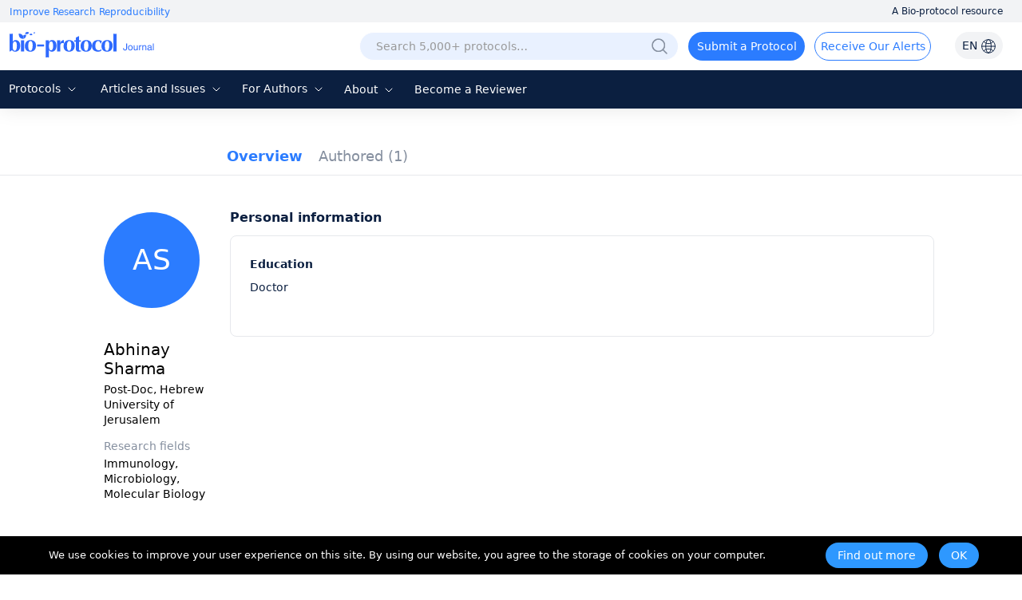

--- FILE ---
content_type: text/html; charset=utf-8
request_url: https://bio-protocol.org/userhome.aspx?id=1407066
body_size: 10683
content:


<!DOCTYPE html>

<html xmlns="http://www.w3.org/1999/xhtml">
<head><meta http-equiv="Content-Type" content="text/html; charset=utf-8" /><meta http-equiv="X-UA-Compatible" content="IE=edge" /><meta name="renderer" content="webkit" /><link rel="shortcut icon" href="favicon.ico" /><script>var languageid =0;</script>
    <script type="text/javascript" src="https://en-cdn.bio-protocol.org/JS/mobile-detect.min.js"></script>
    <link href="https://en-cdn.bio-protocol.org/CSS/pintuer.css" rel="stylesheet" />
    <script src="https://en-cdn.bio-protocol.org/JS/jquery.js"></script>
    <script src="https://en-cdn.bio-protocol.org/JS/jcookie.js"></script>
    <script src="https://en-cdn.bio-protocol.org/JS/pintuer.js"></script>
    <script src="https://en-cdn.bio-protocol.org/JS/respond.js"></script>
    <script src="https://en-cdn.bio-protocol.org/JS/Param.v1.0.js"></script>
    <script src="https://en-cdn.bio-protocol.org/JS/layer/layer.js"></script>
    <script src="https://en-cdn.bio-protocol.org/JS/JsDoc/langChange.v1.js"></script>
    <script src="https://en-cdn.bio-protocol.org/JS/JsDoc/CheckSheBei.js"></script>
    
    <script src="https://en-cdn.bio-protocol.org/JS/gAnalytics.ga4.v2.js"></script>
    <script src="https://en-cdn.bio-protocol.org/JS/getuuid.v1.3.js"></script>
    
    <script>
        $(function () {
            try {
                Get_User_IP();//PageViewOperate.js
            } catch (err) { }
        });
        function Decode64(str) {
            return decodeURIComponent(atob(str).split('').map(function (c) {
                return '%' + ('00' + c.charCodeAt(0).toString(16)).slice(-2);
            }).join(''));
        }
    </script>
    
    <meta name="title" content="Abhinay Sharma, Hebrew University of Jerusalem — BIO-PROTOCOL">
    
    <link rel="canonical" href="https://bio-protocol.org/userhome.aspx?id=1407066" />
    <link href="https://en-cdn.bio-protocol.org/CSS/cssDoc/p.css?v=2.5" rel="stylesheet" />
    <script src="https://en-cdn.bio-protocol.org/JS/JsDoc/Question_count.js?v=2.5"></script>
    <script src="https://en-cdn.bio-protocol.org/JS/JsDoc/pmain.v4.4.js?v=2.5"></script>
    <link href="https://en-cdn.bio-protocol.org/CSS/cssDoc/UserInfo.v2.9.5.css?v=2.5" rel="stylesheet" />
    <script src="https://en-cdn.bio-protocol.org/JS/JsDoc/UserInfo.v2.9.1.js?v=2.5"></script>
    <script src="https://en-cdn.bio-protocol.org/JS/laypage/laypage.js?v=2.5"></script>
    <script type="text/javascript">
          var header_uid = '0';
          var url_checkKeyCode = "https://journal-api.bio-protocol.org/v1/journal/member/checkKeyCode";
          var url_userCheckResult = "https://journal-api.bio-protocol.org/v1/journal/member/userCheckResult";
        var url_doUserCheck = "https://journal-api.bio-protocol.org/v1/journal/member/doUserCheck";
        var _user_id = '1407066';
        var user_type = 1;
    </script>
    <script>
        $(function () {
            var check_user_ispass = parseInt('1');
            var exempt_review = parseInt(user_type);
            var is_exists_user_buchong = parseInt('1');
            if ((check_user_ispass == 2 && exempt_review == 1 && $.getUrlVar('ck')!='1') || is_exists_user_buchong == 0) {//违规 & 是免审用户
                DoUserCheck();
            }
        });
        //验证是否通过
        function CheckUser() {
            var userid = parseInt(_user_id);
            var code = $.getUrlVar('keycode') == undefined || !$.getUrlVar('keycode') ? '' : $.getUrlVar('keycode');
            var param = {
                uid: userid,
                code: code
            };
            $.ajax({
                headers: {
                    'user-id': userid,
                    'browser-uuid': createUuid()
                },
                url: url_checkKeyCode,
                type: 'post',
                data: JSON.stringify(param),
                dataType: 'json',
                contentType: 'application/json',
                async: false,
                success: function (res) {
                    if (res.code == 0) {
                        SetYesOrNoPass(1);
                    } else {//验证没通过
                        GetUserCheckResult(1);
                    }
                },
                error: function () { }
            });
        }
        //获取检查状态结果
        function GetUserCheckResult(step) {
            var user_state = 0;
            var userid = parseInt(_user_id);
            var param = {
                user_id: userid
            };
            $.ajax({
                headers: {
                    'user-id': userid,
                    'browser-uuid': createUuid()
                },
                url: url_userCheckResult,
                type: 'post',
                data: JSON.stringify(param),
                dataType: 'json',
                contentType: 'application/json',
                async: false,
                success: function (res) {
                    if (res.code == 0) {
                        user_state = res.data.state;
                        if (user_state == 1) {//通过了, 原来未通过, 所以重新加载
                            location.href = location.href+'&ck=1';
                        }
                        //if (step == 1) {//第一次检查
                        //    if (user_state == 2) {//未通过
                        //        if (user_type == 1) {
                        //            DoUserCheck();
                        //        } else {
                        //            SetYesOrNoPass(0);
                        //        }
                        //    } else {
                        //        SetYesOrNoPass(1);
                        //    }
                        //} else {
                        //    if (user_state == 2) {
                        //        SetYesOrNoPass(0);
                        //    } else {
                        //        SetYesOrNoPass(1);
                        //    }
                        //}
                    }
                }, error: function () { }
            });
        }

        //重新审核
        function DoUserCheck() {
            var user_state = 0;
            var userid = parseInt(_user_id);
            var param = {
                user_id: userid,
                first_check_type: 0,
                source: 1
            };
            $.ajax({
                headers: {
                    'user-id': userid,
                    'browser-uuid': createUuid()
                },
                url: url_doUserCheck,
                type: 'post',
                data: JSON.stringify(param),
                dataType: 'json',
                contentType: 'application/json',
                async: false,
                success: function (res) {
                    GetUserCheckResult(2);
                }, error: function () { }
            });
        }

        //type=1, 通过 else 未通过
        function SetYesOrNoPass(type) {
            if (type == 0) {
                $('.userNav_id').hide();
                $('.containter_userinfo').hide();
                $('.panError').show();
                document.title = 'Private User Profile — BIO-PROTOCOL';
                $('meta[name="title"]').attr('content', 'Private User Profile — BIO-PROTOCOL');
                var head = document.getElementsByTagName('head')[0];
                var meta = document.createElement('meta');
                meta.name = 'robots';
                meta.content = 'noindex, follow';
                head.appendChild(meta);
            } else {
                $('.userNav_id').show();
                $('.containter_userinfo').show();
                $('.panError').hide();
            }
        }
    </script>
<title>
	Abhinay Sharma, Hebrew University of Jerusalem — BIO-PROTOCOL
</title></head>
<body onclick="hideSetting()">
    <script src="https://en-cdn.bio-protocol.org/JS/pintuer.ebook.v1.1.js?v=2.5"></script>
    <link href="https://en-cdn.bio-protocol.org/JS/layui/css/layui.css?v=3.1" rel="stylesheet" />
    <script src="https://en-cdn.bio-protocol.org/JS/layui/layui.js?v=2.5"></script>
    <link href="https://en-cdn.bio-protocol.org/CSS/cssDoc/masterCss.v2.8.1.css?v=2.5" rel="stylesheet" />
    <script src="https://en-cdn.bio-protocol.org/JS/JsDoc/masterJS.v6.9.7.js?v=2.5"></script>
    <script src="https://en-cdn.bio-protocol.org/JS/JsDoc/computerMsg.js?v=2.5"></script>
    <script src="https://en-cdn.bio-protocol.org/JS/JsDoc/BuryingPoint.v1.7.4.js?v=2.5"></script>
    <script src="https://en-cdn.bio-protocol.org/JS/JsDoc/PageViewOperate.v1.2.1.js?v=2.5"></script>
    <script>
        var journal_api_host = 'https://journal-api.bio-protocol.org';
        var header_uid = '0';
        var journal_host_master = 'https://bio-protocol.org/en';
        var languageStr = 'EN';
        var ip_master = '3.14.84.175';
        var u = $.cookie('_user_info') ? JSON.parse($.cookie('_user_info')) : JSON.parse('{"firstname":"","middlename":"","lastname":""}');
        var _cookie_first_name = u.firstname;
        var _cookie_middle_name = u.middlename;
        var _cookie_last_name = u.lastname;
        var _cookie_photo = '';
    </script>
    <style>
         #ul_lang {
            position: absolute;
            background: white;
            border-radius: 6px;
            box-shadow: 0 5px 15px rgba(0, 0, 0, 0.1);
            list-style: none;
            padding: 10px 0;
            opacity: 0;
            visibility: hidden;
            transform: translateY(10px);
            transition: all 0.3s ease;
            z-index: 100;
        }
    </style>
    <form method="post" action="./userhome.aspx?id=1407066" id="form1">
<div class="aspNetHidden">
<input type="hidden" name="__VIEWSTATE" id="__VIEWSTATE" value="/[base64]/[base64]" />
</div>

<div class="aspNetHidden">

	<input type="hidden" name="__VIEWSTATEGENERATOR" id="__VIEWSTATEGENERATOR" value="859842DF" />
</div>
        
        
        <div style="position: relative;">
            <div class="bg-white fixHeaderTop">
                <div class="top_headtoptxt">
                    <div class="headtoptxt">
                        <span class="top_txt_left">Improve Research Reproducibility</span>
                        <span class="top_txt_right">A Bio-protocol resource</span>
                    </div>
                </div>
                <div id="navhead" class="">
                    
                    <div class="headtop">
                        
                        <div class="line" style="width: 100%; padding-left: 0;">
                            <div class="xl3 li_logo">
                                <a href="https://bio-protocol.org/en" class="top-img-logo">
                                    <img src="https://cdn.bio-protocol.org/forum/fe/static/icon_journal.svg" class="top-logo" />
                                </a>
                            </div>
                            <div class="xl9">
                                <ul class="ul_header_content">
                                    <li class="li_a_English">
                                        <a id="a_lang" class="a_English">EN
                                            <img src="https://cdn.bio-protocol.org/forum/fe/static/icon_language.svg" class="img_lang" />
                                        </a>
                                        <ul id="ul_lang">
                                            <li><a class="en_link_lang">EN - English</a></li>
                                            <li><a href="https://cn.bio-protocol.org/cn/userhome.aspx?id=1407066" id="a_chinese" class="cn_link_lang">CN - 中文</a></li>
                                        </ul>
                                    </li>
                                    <li class="li_login" style="position: relative;width:auto;">
                                        <div class="float-right span-login" id="spanlogin">
                                            &nbsp;
                                        </div>
                                        
                                    </li>
                                    <li style="float: right; width: auto; padding-left: 0px;">
                                        <a onclick="ToAlerts()" class="submit_Alerts">Receive Our Alerts</a>
                                    </li>
                                    <li style="float: right;">
                                        <a onclick="SubmitProtocol()" class="submit_protocol">Submit a Protocol</a>
                                    </li>
                                    <li class="li_h36" style="float: right;">
                                        <div class="topsearch">
                                            <input type="text" id="txtsearchchina1" class="searchChina sousuokumbndivinput text-search" name="shurukk" onkeypress="SearchPress(event)" oninput="SearchFuZhi('txtsearchchina',this)" placeholder="Search 5,000+ protocols…" onfocus="ShowAdvanced()" onblur="HideAdvanced()" onmouseover="ShowAdvanced()" onmouseout="HideAdvanced()" autocomplete="off" />
                                            <a href="https://bio-protocol.org/en/searchlist">
                                                <img src="https://en-cdn.bio-protocol.org/images/icon/header_search.png" class="img_btn_search searchicon" /></a>
                                            <img src="https://en-cdn.bio-protocol.org/images/icon/icon_search-circled.svg" class="img_btn_search searchiconFocus" onclick="SearchProtocol()" onmouseover="ShowAdvanced()" />
                                        </div>

                                    </li>
                                </ul>
                            </div>
                        </div>
                    </div>
                    <div class="banner" data-pointer="1" data-interval="8" id="bannerLBtop" style="display: none;">
                        <ul class="carousel">
                            <li class="item">
                                <a href="https://bio-protocol.org/en" target="_blank" class="LB_a"></a>
                            </li>
                            <li class="item">
                                <a href="/bio101" target="_blank" class="LB_b101"></a>
                            </li>
                        </ul>
                    </div>
                </div>
                <div class="header_nav_wrap">
                    <ul class="header_nav">
                        <li style="width: 95px; margin-left: 8px;" class="li_fields">
                            <div class="button-group fieldGroup">
                                <a class="dropdown-hover a_nav" href="javasrcript:;" onmouseover="fieldMove(1)" onmouseout="MoveOutForAuthor()">Protocols
                                        <img src="https://cdn.bio-protocol.org/forum/fe/static/nav_down.svg" id="img_selectIcon" />
                                    <img src="https://cdn.bio-protocol.org/forum/fe/static/nav_up.svg" id="img_selectIcon_down" style="display: none;" />
                                </a>
                                <ul class="drop-menu topdrop-menu ul_dialog" onmouseover="MoveOverField()" onmouseout="MoveOutForAuthor()">
                                    
                                            <li><a href="/category.aspx?fl1=2&c=1">Biochemistry</a> </li>
                                        
                                            <li><a href="/category.aspx?fl1=33&c=1">Bioinformatics and Computational Biology</a> </li>
                                        
                                            <li><a href="/category.aspx?fl1=26&c=1">Biophysics</a> </li>
                                        
                                            <li><a href="/category.aspx?fl1=15&c=1">Cancer Biology</a> </li>
                                        
                                            <li><a href="/category.aspx?fl1=4&c=1">Cell Biology</a> </li>
                                        
                                            <li><a href="/category.aspx?fl1=18&c=1">Developmental Biology</a> </li>
                                        
                                            <li><a href="/category.aspx?fl1=10&c=1">Immunology</a> </li>
                                        
                                            <li><a href="/category.aspx?fl1=12&c=1">Microbiology</a> </li>
                                        
                                            <li><a href="/category.aspx?fl1=1&c=1">Molecular Biology</a> </li>
                                        
                                            <li><a href="/category.aspx?fl1=6&c=1">Neuroscience</a> </li>
                                        
                                            <li><a href="/category.aspx?fl1=22&c=1">Plant Science</a> </li>
                                        
                                            <li><a href="/category.aspx?fl1=9&c=1">Stem Cell</a> </li>
                                        
                                            <li><a href="/category.aspx?fl1=13&c=1">Systems Biology</a> </li>
                                        
                                </ul>
                            </div>
                        </li>
                        
                        <li style="width: 160px;" class="li_archive">
                            <div class="button-group fieldGroup4">
                                <a class="dropdown-hover a_nav" href="https://bio-protocol.org/en/archive" onmouseover="fieldMove(4)" onmouseout="MoveOutForAuthor()">Articles and Issues 
                                        <img src="https://cdn.bio-protocol.org/forum/fe/static/nav_down.svg" id="img_selectIcon4" />
                                    <img src="https://cdn.bio-protocol.org/forum/fe/static/nav_up.svg" id="img_selectIcon_down4" style="display: none;" />
                                </a>
                                <ul class="drop-menu topdrop-menu ul_dialog" onmouseover="MoveOverField()" onmouseout="MoveOutForAuthor()">
                                    <li><a href="https://bio-protocol.org/en/archive" style="margin-right: 0px;">Current Issue</a> </li>
                                    <li><a href="https://bio-protocol.org/en/archive" style="margin-right: 0px;">All Issues</a> </li>
                                    <li><a href="https://bio-protocol.org/en/press" style="margin-right: 0px;">Articles In Press</a> </li>
                                </ul>
                            </div>
                        </li>
                        <li style="width: 106px;" class="li_author">
                            <div class="button-group fieldGroup2">
                                <a class="dropdown-hover a_nav" href="https://bio-protocol.org/en/authors" onmouseover="fieldMove(2)" onmouseout="MoveOutForAuthor()">For Authors 
                                        <img src="https://cdn.bio-protocol.org/forum/fe/static/nav_down.svg" id="img_selectIcon2" />
                                    <img src="https://cdn.bio-protocol.org/forum/fe/static/nav_up.svg" id="img_selectIcon_down2" style="display: none;" />
                                </a>
                                <ul class="drop-menu topdrop-menu ul_dialog" onmouseover="MoveOverField()" onmouseout="MoveOutForAuthor()">
                                    <li><a href="https://bio-protocol.org/en/authors" style="margin-right: 0px;">Submission Procedure</a> </li>
                                    <li><a href="https://bio-protocol.org/en/authors?type=guidelines" style="margin-right: 0px;">Preparation Guidelines</a> </li>
                                    <li><a href="https://bio-protocol.org/en/authors?type=submit" style="margin-right: 0px;">Submit a Protocol</a> </li>
                                    <li><a href="https://bio-protocol.org/en/authors?type=process" style="margin-right: 0px;">Editorial Process</a> </li>
                                    <li><a href="https://bio-protocol.org/en/authors?type=criteria" style="margin-right: 0px;">Editorial Criteria</a> </li>
                                    <li><a href="https://bio-protocol.org/en/authors?type=ai" style="margin-right: 0px;">AI-Generated Material</a> </li>
                                    <li><a href="https://bio-protocol.org/en/authors?type=ethics" style="margin-right: 0px;">Publishing Ethics</a> </li>
                                    <li><a href="https://bio-protocol.org/en/authors?type=interests" style="margin-right: 0px;">Competing Interests</a> </li>
                                    <li><a href="https://bio-protocol.org/en/authors?type=charges" style="margin-right: 0px;">Article Processing Charges</a> </li>
                                </ul>
                            </div>
                        </li>
                        <li style="width: 70px;" class="lh34">
                            <div class="button-group fieldGroup3">
                                <a class="dropdown-hover a_nav" href="https://bio-protocol.org/en/about" onmouseover="fieldMove(3)" onmouseout="MoveOutForAuthor()">About 
                                        <img src="https://cdn.bio-protocol.org/forum/fe/static/nav_down.svg" id="img_selectIcon3" />
                                    <img src="https://cdn.bio-protocol.org/forum/fe/static/nav_up.svg" id="img_selectIcon_down3" style="display: none;" />
                                </a>
                                <ul class="drop-menu topdrop-menu ul_dialog" onmouseover="MoveOverField()" onmouseout="MoveOutForAuthor()">
                                    <li><a href="https://bio-protocol.org/en/about" style="margin-right: 0px;">About Us</a></li>
                                    <li><a href="https://bio-protocol.org/en/about?type=aims" style="margin-right: 0px;">Aims ＆ Scope</a></li>
                                    <li><a href="https://bio-protocol.org/en/about?type=advisory" style="margin-right: 0px;">Advisors</a></li>
                                    <li><a href="https://bio-protocol.org/en/about?type=editorial" style="margin-right: 0px;">Editors</a></li>
                                    <li><a href="https://bio-protocol.org/en/about?type=peer" style="margin-right: 0px;">Reviewers</a></li>
                                    <li><a href="https://bio-protocol.org/en/about?type=lm" style="margin-right: 0px;">Leadership and Management</a></li>
                                    <li><a href="https://bio-protocol.org/en/about?type=policy" style="margin-right: 0px;">Open Access Policy</a></li>
                                    <li><a href="https://bio-protocol.org/en/about?type=ca" style="margin-right: 0px;">Content Availability and Indexing</a></li>
                                    <li><a href="https://bio-protocol.org/en/about?type=jp#journal" style="margin-right: 0px;">Journal Partners</a></li>
                                    <li><a href="https://bio-protocol.org/en/about?type=pm#pm" style="margin-right: 0px;">Professional Memberships</a></li>
                                    <li><a href="https://bio-protocol.org/en/about?type=contact" style="margin-right: 0px;">Contact Us</a> </li>
                                </ul>
                            </div>
                        </li>
                        <li class=""><a class="a_nav" href="https://bio-protocol.org/en/becomereviewer">Become a Reviewer</a></li>
                    </ul>
                </div>
                <div id="navhead_mobile">
                    <div class="headtop">
                        <ul class="ul_header_moblie">
                            <li class="paddingLRIcon">
                                <img src="https://cdn.bio-protocol.org/forum/fe/static/icon_tline.svg" onclick="ShowBioUser()" />
                            </li>
                            <li class="text-center">
                                <a href="https://bio-protocol.org/en" class="top-img-logo">
                                    <img src="https://cdn.bio-protocol.org/forum/fe/static/icon_journal.svg" class="top-logo" />
                                </a>
                            </li>
                            <li class="text-right paddingLRIcon">
                                <img src="https://cdn.bio-protocol.org/forum/fe/static/icon_rsearch.svg" onclick="ShowSearch()" />
                            </li>
                        </ul>
                    </div>
                </div>
                <div class="moblieNavLeftBioPage">
                    <div class="div_phone_lang">
                        <a id="a_lang_phone" class="a_English">EN
                            <img src="https://cdn.bio-protocol.org/forum/fe/static/icon_language.svg" class="img_lang" />
                        </a>
                        <ul id="ul_lang_phone">
                            <li><a class="en_link_lang" href="http://en.bio-protocol.org:8080/userhome.aspx?id=1407066">EN - English</a></li>
                            <li><a href="https://cn.bio-protocol.org/cn/userhome.aspx?id=1407066" id="a_chinese_phone" class="cn_link_lang">CN - 中文</a></li>
                        </ul>
                        <img src="https://cdn.bio-protocol.org/forum/fe/static/icon_lclose.svg" class="float-right imgClose" onclick="CloseBioUser()" />
                    </div>
                    <div class="clear"></div>
                    <div class="topNavMoblie">
                        <div id="div_bio_user">
                            <img src="https://cdn.bio-protocol.org/forum/fe/static/icon_avatar.svg" class="img_user_head" id="img_user_head" />
                            <strong class="login" id="userName" onclick="ShowLogin(1001,0,3009)">Log in / Sign up</strong>
                            <div id="bioUserIcon" class="margin-large-top">
                                <div class="line-big">
                                    <div class="xl5 text-center">
                                        <a href="/userhome.aspx">
                                            <img src="https://cdn.bio-protocol.org/forum/fe/static/icon_my.svg" class="img_icon_user" /><br />
                                            Bio Page</a>
                                    </div>
                                    <div class="xl5 text-center">
                                        <a href="/edituserinfo.aspx">
                                            <img src="https://cdn.bio-protocol.org/forum/fe/static/icon_editp.svg" class="img_icon_user" /><br />
                                            Edit Profile </a>
                                    </div>
                                </div>
                            </div>
                        </div>
                        <hr style="margin-top: 30px;" id="hr_biouser" />
                    </div>
                    <div class="div_left_nav">
                        <ul class="ul_left_nav">
                            <li><a href="https://bio-protocol.org/en">Home</a></li>
                            <li><a onclick="ShowMobileNav('img_protocol','ul_nav_fields')">Protocols&nbsp;<img src="https://cdn.bio-protocol.org/forum/fe/static/nav_down.svg" id="img_protocol" /></a>
                                <ul class="ul_dialog_moblie" id="ul_nav_fields">
                                    
                                            <li><a href="/category.aspx?fl1=2&c=1">Biochemistry</a> </li>
                                        
                                            <li><a href="/category.aspx?fl1=33&c=1">Bioinformatics and Computational Biology</a> </li>
                                        
                                            <li><a href="/category.aspx?fl1=26&c=1">Biophysics</a> </li>
                                        
                                            <li><a href="/category.aspx?fl1=15&c=1">Cancer Biology</a> </li>
                                        
                                            <li><a href="/category.aspx?fl1=4&c=1">Cell Biology</a> </li>
                                        
                                            <li><a href="/category.aspx?fl1=18&c=1">Developmental Biology</a> </li>
                                        
                                            <li><a href="/category.aspx?fl1=10&c=1">Immunology</a> </li>
                                        
                                            <li><a href="/category.aspx?fl1=12&c=1">Microbiology</a> </li>
                                        
                                            <li><a href="/category.aspx?fl1=1&c=1">Molecular Biology</a> </li>
                                        
                                            <li><a href="/category.aspx?fl1=6&c=1">Neuroscience</a> </li>
                                        
                                            <li><a href="/category.aspx?fl1=22&c=1">Plant Science</a> </li>
                                        
                                            <li><a href="/category.aspx?fl1=9&c=1">Stem Cell</a> </li>
                                        
                                            <li><a href="/category.aspx?fl1=13&c=1">Systems Biology</a> </li>
                                        
                                </ul>
                            </li>
                            
                            <li>
                                <a onclick="ShowMobileNav('img_archive','ul_nav_archive')">Articles and Issues&nbsp;<img src="https://cdn.bio-protocol.org/forum/fe/static/nav_down.svg" id="img_archive" /></a>
                                <ul class="ul_dialog_moblie" id="ul_nav_archive">
                                    <li><a href="https://bio-protocol.org/en/archive" style="margin-right: 0px;">Current Issue</a> </li>
                                    <li><a href="https://bio-protocol.org/en/archive" style="margin-right: 0px;">All Issues</a> </li>
                                    <li><a href="https://bio-protocol.org/en/press" style="margin-right: 0px;">Articles In Press</a> </li>
                                </ul>
                            </li>
                            <li><a onclick="ShowMobileNav('img_forauthors','ul_nav_forauthors')">For Authors&nbsp;<img src="https://cdn.bio-protocol.org/forum/fe/static/nav_down.svg" id="img_forauthors" /></a>
                                <ul class="ul_dialog_moblie" id="ul_nav_forauthors">
                                    <li><a href="https://bio-protocol.org/en/authors" style="margin-right: 0px;">Submission Procedure</a> </li>
                                    <li><a href="https://bio-protocol.org/en/authors?type=guidelines" style="margin-right: 0px;">Preparation Guidelines</a> </li>
                                    <li><a href="https://bio-protocol.org/en/authors?type=submit" style="margin-right: 0px;">Submit a Protocol</a> </li>
                                    <li><a href="https://bio-protocol.org/en/authors?type=process" style="margin-right: 0px;">Editorial Process</a> </li>
                                    <li><a href="https://bio-protocol.org/en/authors?type=criteria" style="margin-right: 0px;">Editorial Criteria</a> </li>
                                    <li><a href="https://bio-protocol.org/en/authors?type=ai" style="margin-right: 0px;">AI-Generated Material</a> </li>
                                    <li><a href="https://bio-protocol.org/en/authors?type=ethics" style="margin-right: 0px;">Publishing Ethics</a> </li>
                                    <li><a href="https://bio-protocol.org/en/authors?type=interests" style="margin-right: 0px;">Competing Interests</a> </li>
                                    <li><a href="https://bio-protocol.org/en/authors?type=charges" style="margin-right: 0px;">Article Processing Charges</a> </li>
                                </ul>
                            </li>
                            <li>
                                <a onclick="ShowMobileNav('img_about','ul_nav_about')">About&nbsp;<img src="https://cdn.bio-protocol.org/forum/fe/static/nav_down.svg" id="img_about" /></a>
                                <ul class="ul_dialog_moblie" id="ul_nav_about">
                                    <li><a href="https://bio-protocol.org/en/about" style="margin-right: 0px;">About Us</a></li>
                                    <li><a href="https://bio-protocol.org/en/about?type=aims" style="margin-right: 0px;">Aims & Scope</a></li>
                                    <li><a href="https://bio-protocol.org/en/about?type=advisory" style="margin-right: 0px;">Advisors</a></li>
                                    <li><a href="https://bio-protocol.org/en/about?type=editorial" style="margin-right: 0px;">Editors</a></li>
                                    <li><a href="https://bio-protocol.org/en/about?type=peer" style="margin-right: 0px;">Reviewers</a></li>
                                    <li><a href="https://bio-protocol.org/en/about?type=lm" style="margin-right: 0px;">Leadership and Management</a> </li>
                                    <li><a href="https://bio-protocol.org/en/about?type=policy" style="margin-right: 0px;">Open Access Policy</a> </li>
                                    <li><a href="https://bio-protocol.org/en/about?type=ca" style="margin-right: 0px;">Content Availability and Indexing</a> </li>
                                    <li><a href="https://bio-protocol.org/en/about?type=jp#journal" style="margin-right: 0px;">Journal Partners</a> </li>
                                    <li><a href="https://bio-protocol.org/en/about?type=pm#pm" style="margin-right: 0px;">Professional Memberships</a></li>
                                    <li><a href="https://bio-protocol.org/en/about?type=contact" style="margin-right: 0px;">Contact Us</a></li>
                                </ul>
                            </li>
                            <li><a href="https://bio-protocol.org/en/alerts">Alerts</a></li>
                        </ul>
                    </div>
                    <div class="div_submitProtocol">
                        <a onclick="SubmitProtocol()" class="submit_protocol">Submit a Protocol</a>
                        <a onclick="ToAlerts()" class="submit_Alerts">Receive Our Alerts</a>
                    </div>
                </div>
            </div>
            <div class="clear"></div>
            <div class="Main_body">
                
    <div id="ContentPlaceHolder1_userNav" class="head-nav userNav_id">
        <input type="hidden" class="userNav" value="1" />
        <ul class="ul-nav">
            <li class="float-left">
                <a href="/userhome.aspx?id=1407066" class="padding-top overview" style="padding: 0px;">Overview</a>
            </li>

            <li id="ContentPlaceHolder1_li_published" class="float-left li_published">
                <a href="/protocolpublish.aspx?id=1407066" class="protocolpublished">Authored
                    <strong class="publishtitle">
                         (1)
                    </strong>
                </a>
            </li>
            
            
            
            
            
            
        </ul>

    </div>
    <div style="background: #fff;">
        <div id="ContentPlaceHolder1_containter_userinfo" class="containter_userinfo" style="background: transparent;">
            <div class="media media-x">
                <div class="media-body">
                    <div class="media media-x bg-white" id="centerMainBody">
                        <div class="float-left media-float-left padding-big margin-top" style="padding-right: 0px;" id="userLeft">
                            <br />
                            <span class='span_user_avatar_big margin-big-bottom'>AS</span><br />
                            
                            <strong class="str_name">
                                Abhinay Sharma
                            </strong>
                            <ul class="author-li">
                                <li style="word-break: break-word;">
                                    Post-Doc, Hebrew University of Jerusalem</li>
                                

                            </ul>
                            <div id="ContentPlaceHolder1_divff" class="margin-top padding-small-top">
                                <strong class="str_research">Research fields</strong>
                                <ul class="author-li">
                                    <li id="ContentPlaceHolder1_lifields">
                                        Immunology, Microbiology, Molecular Biology
                                    </li>
                                    
                                </ul>
                            </div>
                            
                            <div id="ContentPlaceHolder1_panIDTwitter" class="IDTwitter">
	

                                <a id="ContentPlaceHolder1_lkorcid"></a>
                                <a id="ContentPlaceHolder1_lktwitter"></a>
                            
</div>
                            <div style="height: 100px;"></div>
                        </div>

                        <div class="media-body" id="rightMainBody">
                            
    <div class="main_home">
        <strong class="home_str">Personal information</strong>
        <div id="ContentPlaceHolder1_Content3_bioDiv" class="home_body">
            <div>
                
                
            </div>
            <div id="ContentPlaceHolder1_Content3_panBio">
	
                <p class='pptt'>Education</p><p class='ppzz'>Doctor</p>
            
</div>
        </div>
        
    </div>
    

    
    
    

    
    <script id="demoRap" type="text/html">
    </script>
    <script type="text/javascript">
        $(function () {
            $('.overview').addClass('nav-active');
            var is_str_id = '0';
            var js_uid = $.getUrlVar('id');
            if (is_str_id == '1' || js_uid.indexOf('+')>0 ) {
                 window.history.pushState(null, '', '/userhome.aspx?id=1407066');
            }
            //InitFollowed(1, 2);
        });

        layui.use('laytpl', function () {
            var laytpl = layui.laytpl;
        });


    </script>
    <style type="text/css">
        .img_ img {
            max-width: 135px;
            max-height: 179px;
            margin: 0px !important;
        }
    </style>
    <script type="text/javascript">
        $(function () {
            var utm_source = 'userhome';
            HrefAndParam(utm_source);
        });
    </script>

                        </div>
                    </div>
                </div>
            </div>
        </div>

        
    </div>
    <style type="text/css">
        .moreblue {
            color: #58a2ec;
        }
        .span-author span{
            color:#999;
        }
    </style>

            </div>
            <div class="footer">
                <div class="footer-main line wfooter">
                    <div class="media media-x footerMedia ft1">
                        <div class="shareIcon">
                            <a href="https://www.linkedin.com/company/bio-protocol" target="_blank" title="linkedin">
                                <img src="https://cdn.bio-protocol.org/forum/fe/static/icon/LinkedIn_blue.svg" alt="linkedin" />
                            </a>
                            <a href="https://bsky.app/profile/bio-protocol.bsky.social" target="_blank" title="Bluesky">
                                <img src="https://cdn.bio-protocol.org/forum/fe/static/icon/Bluesky_blue.svg" alt="Bluesky" />
                            </a>
                            <a href="https://www.youtube.com/@Bio-protocolwebinars" title="YouTube" target="_blank">
                                <img src="https://cdn.bio-protocol.org/forum/fe/static/icon/Youtube_blue.svg" alt="YouTube" />
                            </a>
                            <a href="https://twitter.com/bioprotocolbyte" title="X" target="_blank">
                                <img src="https://cdn.bio-protocol.org/forum/fe/static/icon/X_blue.svg" alt="X" />
                            </a>
                        </div>
                        <div class="float-right w20rate footer_R1">
                            <div class="footer_title">Other Resources</div>
                            <ul class="ul_footer">
                                <li><a href="https://bio-protocol.org/exchange" target="_blank" style="text-decoration: underline;">Bio-protocol Exchange</a></li>
                                <li><a href="https://bio-protocol.org/exchange/bppreprint" target="_blank" style="text-decoration: underline;">Bio-protocol Preprint Repository</a></li>
                                <li><a href="https://bio-protocol.org/webinar" target="_blank" style="text-decoration: underline;">Bio-protocol Webinars</a></li>
                            </ul>
                        </div>
                        <div class="float-right w20rate">
                            <div class="footer_title">For Advertisers</div>
                            <ul class="ul_footer">
                                <li><a target="_blank" href="https://bio-protocol.org/en/ad">Advertising Integrity<br />
                                    Board</a></li>
                                <li><a target="_blank" href="https://bio-protocol.org/en/ad?type=policy">Advertising Policy</a></li>
                                <li><a target="_blank" href="https://bio-protocol.org/en/ad?type=conditions">Advertising Terms and<br />
                                    Conditions</a></li>
                            </ul>
                        </div>
                        <div class="float-right w20rate">
                            <div class="footer_title">For Authors</div>
                            <ul class="ul_footer">
                                <li><a href="https://bio-protocol.org/en/authors">Submission Procedure</a></li>
                                <li><a href="https://bio-protocol.org/en/authors?type=guidelines">Preparation Guidelines</a></li>
                                <li><a href="https://bio-protocol.org/en/authors?type=submit">Submit a Protocol</a></li>
                                <li><a href="https://bio-protocol.org/en/authors?type=process">Editorial Process</a></li>
                                <li><a href="https://bio-protocol.org/en/authors?type=criteria">Editorial Criteria</a></li>
                                <li><a href="https://bio-protocol.org/en/authors?type=ai">AI-Generated Material</a> </li>
                                <li><a href="https://bio-protocol.org/en/authors?type=ethics">Publishing Ethics</a></li>
                                <li><a href="https://bio-protocol.org/en/authors?type=interests">Competing Interests</a></li>
                                <li><a href="https://bio-protocol.org/en/authors?type=charges">Article Processing Charges</a> </li>
                            </ul>
                        </div>
                        <div class="float-right" style="width: 15%;">
                            <div class="footer_title">About</div>
                            <ul class="ul_footer">
                                <li><a href="https://bio-protocol.org/en/about">About Us</a></li>
                                <li><a href="https://bio-protocol.org/en/about?type=aims">Aims & Scope</a></li>
                                <li><a href="https://bio-protocol.org/en/about?type=advisory">Advisors</a></li>
                                <li><a href="https://bio-protocol.org/en/about?type=editorial">Editors</a></li>
                                <li><a href="https://bio-protocol.org/en/about?type=peer">Reviewers</a></li>
                                
                                <li><a href="https://bio-protocol.org/en/about?type=lm">Leadership and Management</a> </li>
                                <li><a href="https://bio-protocol.org/en/about?type=policy">Open Access Policy</a> </li>
                                <li><a href="https://bio-protocol.org/en/about?type=ca">Content Availability and Indexing</a> </li>
                                <li><a href="https://bio-protocol.org/en/about?type=jp#journal">Journal Partners</a> </li>
                                <li><a href="https://bio-protocol.org/en/about?type=pm#pm">Professional Memberships</a></li>
                                <li><a href="https://bio-protocol.org/en/about?type=contact">Contact Us</a></li>
                            </ul>
                        </div>
                        <div class="media-body">
                            <img src="https://en-cdn.bio-protocol.org/images/icon/white_logo.svg" style="width: 197px" />
                            <div class="footer_L1">
                                <ul>
                                    <li><a href="https://bio-protocol.org/en/about?type=news">News</a></li>
                                    <li><a href="https://bio-protocol.org/en/becomereviewer">Become a Reviewer</a></li>
                                    
                                    <li><a href="https://bio-protocol.org/en/faqs">FAQs</a></li>
                                </ul>
                            </div>
                        </div>
                    </div>
                </div>
                <div class="footer_border"></div>
                <div class="footer-bottom">
                    <div class="footer-bottom-main">
                        &copy; <span class="nowyearNumber"></span>&nbsp;Bio-protocol LLC. ISSN: 2331-8325
                    <span class="float-right">
                        <a href="/terms_of_service.aspx" class="margin-large-right">Terms of Service</a><a href="/privacypolicy.aspx">Privacy Policy</a>
                    </span>
                    </div>
                </div>
            </div>
            <div class="hidden">
                <input type="text" value="" id="texttest" />
            </div>

            <div id="fixedcookieNoice" class="fixedcookieNoice">
                <div class="media media-x" style="max-width: 1230px; margin: 0 auto;">
                    <div class="float-right text-center" style="min-width: 250px;">
                        <a class="button bg-green bggreen" href="/cookienotice.aspx">Find out more</a>
                        <input type="button" id="btngotit" value="OK" onclick="GotItCookieNotice()" class="button bg-green bggreen margin-left" />
                    </div>
                    <div class="media-body">
                        <div style="display: table; min-height: 32px; margin: 0 auto;">
                            <span style="display: table-cell; vertical-align: middle; color: #fff;">We use cookies to improve your user experience on this site. By using our website, you agree to the storage of cookies on your computer.
                            </span>
                        </div>
                    </div>
                </div>
            </div>

        </div>
        <div class="hidden">
            <span class="span_userid">
                </span>
            <span class="span_pwd">
                </span>
        </div>
        <div id="panVideoAD" class="panVideoAD">
	
            <div id="indexvideoshow">
                <div id="indexvideodiv">
                    <a href="javascript:indexvideoclosed()">
                        <img src="https://cdn.bio-protocol.org/forum/fe/static/icon_tclose.svg" id="indexvideoclosed" style="z-index: 9;" />
                    </a>
                    <div id="div_banner_bottom"></div>
                    
                </div>
            </div>
        
</div>
    </form>
</body>
</html>
<script type="text/javascript">
    //iframe自动适配高度 type=1, down是class, else, down是id
    function dyniframesize_iframe(down, type) {
        var pTar = null;
        if (type == 1) {
            if (document.getElementsByClassName) {
                pTar = document.getElementsByClassName(down)[0];
            }
            else {
                eval('pTar = ' + down + ';');
            }
        } else {
            if (document.getElementById) {
                pTar = document.getElementById(down);
            }
            else {
                eval('pTar = ' + down + ';');
            }
        }

        if (pTar && !window.opera) {
            //begin resizing iframe 
            pTar.style.display = "block"
            if (pTar.contentDocument && pTar.contentDocument.body.offsetHeight) {
                //ns6 syntax 
                pTar.width = pTar.contentDocument.body.scrollWidth + 0;
                pTar.height = pTar.contentDocument.body.offsetHeight + 0;
            }
            else if (pTar.Document && pTar.Document.body.scrollHeight) {
                //ie5+ syntax 
                pTar.height = pTar.Document.body.scrollHeight;
                pTar.width = pTar.Document.body.scrollWidth;
            }
        }
    }
</script>


--- FILE ---
content_type: application/javascript
request_url: https://en-cdn.bio-protocol.org/JS/JsDoc/computerMsg.js?v=2.5
body_size: 1980
content:
const OS_TYPE = {
    unix: {
        name: 'unix',
        version: ''
    },
    android: {
        name: 'android',
        version: ''
    },
    linux: {
        name: 'linux',
        version: ''
    },
    win2000: {
        name: 'windows',
        version: '2000'
    },
    winxp: {
        name: 'windows',
        version: 'xp'
    },
    win2003: {
        name: 'windows',
        version: '2003'
    },
    winvista: {
        name: 'windows',
        version: 'vista'
    },
    win7: {
        name: 'windows',
        version: 7
    },
    win8: {
        name: 'windows',
        version: 8
    },
    win10: {
        name: 'windows',
        version: 10
    },
    win11: {
        name: 'windows',
        version: 11
    },
    unknow: {
        name: '',
        version: ''
    }
}

const BROWSER_TYPE = {
    'ie8': {
        browser: 'IE',
        version: '8',
    },
    'ie9': {
        browser: 'IE',
        version: '9',
    },
    'ie10': {
        browser: 'IE',
        version: '10',
    },
    'ie11': {
        browser: 'IE',
        version: '11',
    },
    'ie': {
        browser: 'IE',
        version: ''
    },
    'edge': 'edge',
    'qq': 'QQ',
    '360': '360',
    '2345': '2345',
    'huawei': 'HuaweiBrowser',
    'firefox': 'Firefox',
    'opera': "Opera",
    'safari': 'Safari',
    'chrome': 'Chrome',
}
getBrowserAndOsInfo = {
    init: function () {
        var _browser = this.getBrowser() ? this.getBrowser().browser : '';
        var _browserVersion = this.getBrowser() ? this.getBrowser().version : '';
        var _os = this.getOS() ? this.getOS().name : '';
        var _OSVersion = this.getOS() ? this.getOS().version : '';
        var _device = this.getDevice() ? this.getDevice().device : '';
        var _deviceName = this.getDevice() ? this.getDevice().name : '';
        var _mOS = this.getDevice() ? this.getDevice().osName : '';
        var _mOSVersion = this.getDevice() ? this.getDevice().osVersion : ''; 
        return {
            browser: _browser , //获取浏览器名
            browserVersion: _browserVersion, //获取浏览器版本
            OS: _os, //pc系统
            OSVersion: _OSVersion,//pc系统版本号
            device: _device,//设备
            deviceName: _deviceName,//设备名称
            mOS: _mOS, //移动端系统
            mOSVersion: _mOSVersion, //移动端系统版本号
            net: this.getNetInfo()
        }
    },
    getOS: function () {
        //判断所处操作系统
        let sUserAgent = navigator.userAgent.toLowerCase();
        let isWin = sUserAgent.indexOf('windows') > -1;
        let isMac = sUserAgent.indexOf('mac') > -1;
        if (isMac) {
            const matchRes = sUserAgent.match(/(mac os[\s|\w|\.]+)/g);
            const matchResArr = matchRes[0] ? matchRes[0].split(' ') : [];
            const versionStr = matchResArr.pop()
            const version = versionStr.replace(/_/g, '.')
            const name = matchResArr.join(' ')
            return {
                name: name,
                version: version
            };
        }
        let isUnix = (sUserAgent.indexOf('unix') > -1);
        if (isUnix) {
            return OS_TYPE['unix']
        }
        let isLinux = sUserAgent.indexOf('Linux') > -1;
        let bIsAndroid = /android/i.test(sUserAgent);
        if (isLinux) {
            if (bIsAndroid) {
                return OS_TYPE['android']
            } else {
                return OS_TYPE['linux']
            };
        }

        if (isWin) {
            let isWin2K = sUserAgent.indexOf('windows nt 5.0') > -1 || sUserAgent.indexOf('windows 2000') > -1;
            if (isWin2K) {
                return OS_TYPE['win2000']
            }
            let isWinXP =
                sUserAgent.indexOf('windows nt 5.1') > -1 || sUserAgent.indexOf('windows xp') > -1;
            sUserAgent.indexOf('windows xp') > -1;
            if (isWinXP) {
                return OS_TYPE['winxp']
            }
            let isWin2003 =
                sUserAgent.indexOf('windows nt 5.2') > -1 || sUserAgent.indexOf('windows 2003') > -1;
            if (isWin2003) {
                return OS_TYPE['win2003']
            };
            let isWinVista =
                sUserAgent.indexOf('windows nt 6.0') > -1 || sUserAgent.indexOf('windows vista') > -1;
            if (isWinVista) {
                return OS_TYPE['winvista']
            };
            let isWin7 =
                sUserAgent.indexOf('windows nt 6.1') > -1 || sUserAgent.indexOf('windows 7') > -1;
            if (isWin7) {
                return OS_TYPE['win7']
            }
            let isWin8 =
                sUserAgent.indexOf('windows nt 6.2') > -1 || sUserAgent.indexOf('windows 8') > -1;
            if (isWin8) {
                return OS_TYPE['win8']
            };
            let isWin10 =
                sUserAgent.indexOf('windows nt 10.0') > -1 || sUserAgent.indexOf('windows 10') > -1;
            if (isWin10) {
                return OS_TYPE['win10']
            };
            let isWin11 =
                sUserAgent.indexOf('windows nt 11.0') > -1 || sUserAgent.indexOf('windows 11') > -1;
            if (isWin11) {
                return OS_TYPE['win11']
            };
        }
        return OS_TYPE['unknow']
    },
    getDigits: function () {
        //判断当前操作系统的版本号
        let sUserAgent = navigator.userAgent.toLowerCase();
        let is64 = sUserAgent.indexOf('win64') > -1 || sUserAgent.indexOf('wow64') > -1;
        if (is64) {
            return '64位';
        } else {
            return '32位';
        }
    },
    getBrowser: function () {
        // 获取浏览器名
        const rMsie = /(msie\s|trident\/7)([\w\.]+)/; //ie
        const rTrident = /(trident)\/([\w.]+)/; //  ie
        const rEdge = /(edg)\/([\w.]+)/; //edge
        const rQQ = /(qqbrowser)\/([\w.]+)/;//QQ
        const r360 = /(qihu)\s([\w.]+)/;// 360安全浏览器
        const r2345 = /(2345explorer)\/([\w.]+)/;// 2345浏览器
        const rHuawei = /(huaweibrowser)\/([\w.]+)/;// 华为浏览器

        const rFirefox = /(firefox)\/([\w.]+)/; //火狐
        const rOpera = /(opera).+version\/([\w.]+)/; //旧Opera
        const rNewOpera = /(opr)\/(.+)/; //新Opera 基于谷歌
        const rChrome = /(chrome)\/([\w.]+)/; //谷歌 有safari标识
        const rSafari = /version\/([\w.]+).(mobile\/([\w.]+))?.(safari)/;// safari

        let ua = navigator.userAgent.toLowerCase();

        let matchBS, matchBS2;

        //IE 低版
        matchBS = rMsie.exec(ua);
        if (matchBS != null) {
            matchBS2 = rTrident.exec(ua);
            if (matchBS2 != null) {
                switch (matchBS2[2]) {
                    case '4.0':
                        return BROWSER_TYPE['ie7'];
                        break;
                    case '5.0':
                        return BROWSER_TYPE['ie8'];
                        break;
                    case '6.0':
                        return BROWSER_TYPE['ie9'];
                        break;
                    case '7.0':
                        return BROWSER_TYPE['ie10'];
                        break;
                    default:
                        return BROWSER_TYPE['ie'];
                        break;
                }
            } else {
                return {
                    browser: BROWSER_TYPE['ie']['browser'],
                    version: matchBS[2] || '',
                };
            }
        }
        //IE最新版
        matchBS = rEdge.exec(ua);
        if (matchBS != null && !window.attachEvent) {
            return {
                browser: BROWSER_TYPE['edge'],
                version: matchBS[2] || '',
            };
        }
        // QQ 浏览器
        matchBS = rQQ.exec(ua);
        if (matchBS !== null && !window.attachEvent) {
            return {
                browser: BROWSER_TYPE['qq'],
                version: matchBS[2] || '0'
            }
        }

        //360 浏览器
        matchBS = r360.exec(ua);
        if (matchBS !== null && !window.attachEvent) {
            return {
                browser: BROWSER_TYPE['360'],
                version: matchBS[2] || '0'
            }
        }

        //2345浏览器
        matchBS = r2345.exec(ua);
        if (matchBS !== null && !window.attachEvent) {
            return {
                browser: BROWSER_TYPE['2345'],
                version: matchBS[2] || '0'
            }
        }

        //华为浏览器
        matchBS = rHuawei.exec(ua);
        if (matchBS !== null && !window.attachEvent) {
            return {
                browser: BROWSER_TYPE['huawei'],
                version: matchBS[2] || '0'
            }
        }


        //火狐浏览器
        matchBS = rFirefox.exec(ua);
        if (matchBS != null && !window.attachEvent) {
            return {
                browser: BROWSER_TYPE['firefox'],
                version: matchBS[2] || '0',
            };
        }
        //Oper浏览器
        matchBS = rOpera.exec(ua);
        if (matchBS != null && !window.attachEvent) {
            return {
                browser: BROWSER_TYPE['opera'],
                version: matchBS[2] || '0',
            };
        }

        //Safari（苹果）浏览器
        matchBS = rSafari.exec(ua);
        if (matchBS != null && !window.attachEvent && !window.opera) {
            return {
                browser: BROWSER_TYPE['safari'],
                version: matchBS[1] || '0',
            };
        }
        //谷歌浏览器
        matchBS = rChrome.exec(ua);
        if (matchBS != null && !window.attachEvent) {
            matchBS2 = rNewOpera.exec(ua);
            if (matchBS2 == null) {
                return {
                    browser: BROWSER_TYPE['chrome'],
                    version: matchBS[2] || '0',
                };
            } else {
                return {
                    browser: BROWSER_TYPE['opera'],
                    version: matchBS2[2] || '0',
                };
            }
        }
        return {
            browser: '',
            version: '0',
        };
    },
    getDevice: function () {
        //判断数组中是否包含某字符串
        Array.prototype.contains = function (needle) {
            for (let i in this) {
                if (typeof this[i] == 'string' && this[i].indexOf(needle) > 0)
                    return i;
            }
            return -1;
        }
        let ua = navigator.userAgent;
        let md = new MobileDetect(ua); //初始化mobile-detect
        let os = md.os(); //获取系统
        let osVersion = ''; //获取系统版本
        let model = ""; //设备名称
        if (os == "iOS") { //ios系统的处理
            osVersion = md.version("iPhone");
            model = md.mobile();
        } else if (os == "AndroidOS") { //Android系统的处理
            let str = ua.split(";");
            let i = str.contains("Build/");
            if (i > -1) {
                model = str[i].substring(0, str[i].indexOf("Build/")).trim();
                osVersion = md.version("Android");
            } else if (ua.split(')')[0].includes('HMSCore')) {
                // 通过mobile-detect获取华为的os也是AndroidOS,这里单独区分一下
                let hms = ua.split(')')[0].split(';');
                model = hms[hms.length - 2];
                os = hms[hms.length - 3];
                // 华为的鸿蒙系统没有版本号
            } else {
                // 其他类型的android
                let hms = ua.split(')')[0].split(';');
                model = hms[hms.length - 1].trim();
                osVersion = md.version("Android");
            }
        };
        if (ua.indexOf('Mobile') > -1) {
            return {
                device: 'Mobile',
                name: model,
                osName: os,
                osVersion: osVersion
            }
        } else if (ua.indexOf('Tablet') > -1) {
            return {
                device: 'Tablet',
                name: model,
                osName: os,
                osVersion: osVersion
            }
        } else if (ua.indexOf('iPad') > -1) {
            return {
                device: 'iPad',
                name: model,
                osName: os,
                osVersion: osVersion
            }
        } else {
            return {
                device: 'Desktop',
                name: model,
                osName: os,
                osVersion: osVersion
            }
        };
    },
    getNetInfo: function () {
        if (navigator.connection) {
            return navigator.connection.type ? navigator.connection.type : ''
        } else {
            return ''
        }
    },
};
